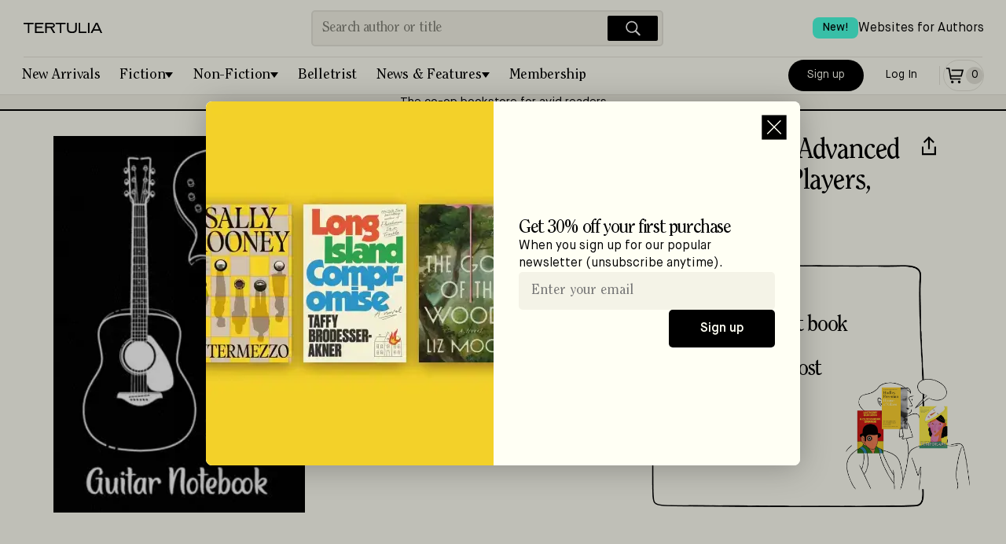

--- FILE ---
content_type: image/svg+xml
request_url: https://tertulia.com/images/IconXWhite.svg
body_size: 315
content:
<svg width="28" height="28" viewBox="0 0 28 28" fill="none" xmlns="http://www.w3.org/2000/svg">
<path d="M16.093 12.1624L24.283 2H22.3422L15.2308 10.8238L9.55101 2H3L11.589 15.3432L3 26H4.94088L12.4507 16.6817L18.449 26H25L16.0925 12.1624H16.093ZM13.4347 15.4608L12.5644 14.1321L5.6402 3.55962H8.62127L14.2092 12.0919L15.0795 13.4206L22.3431 24.5113H19.3621L13.4347 15.4613V15.4608Z" fill="white"/>
</svg>
